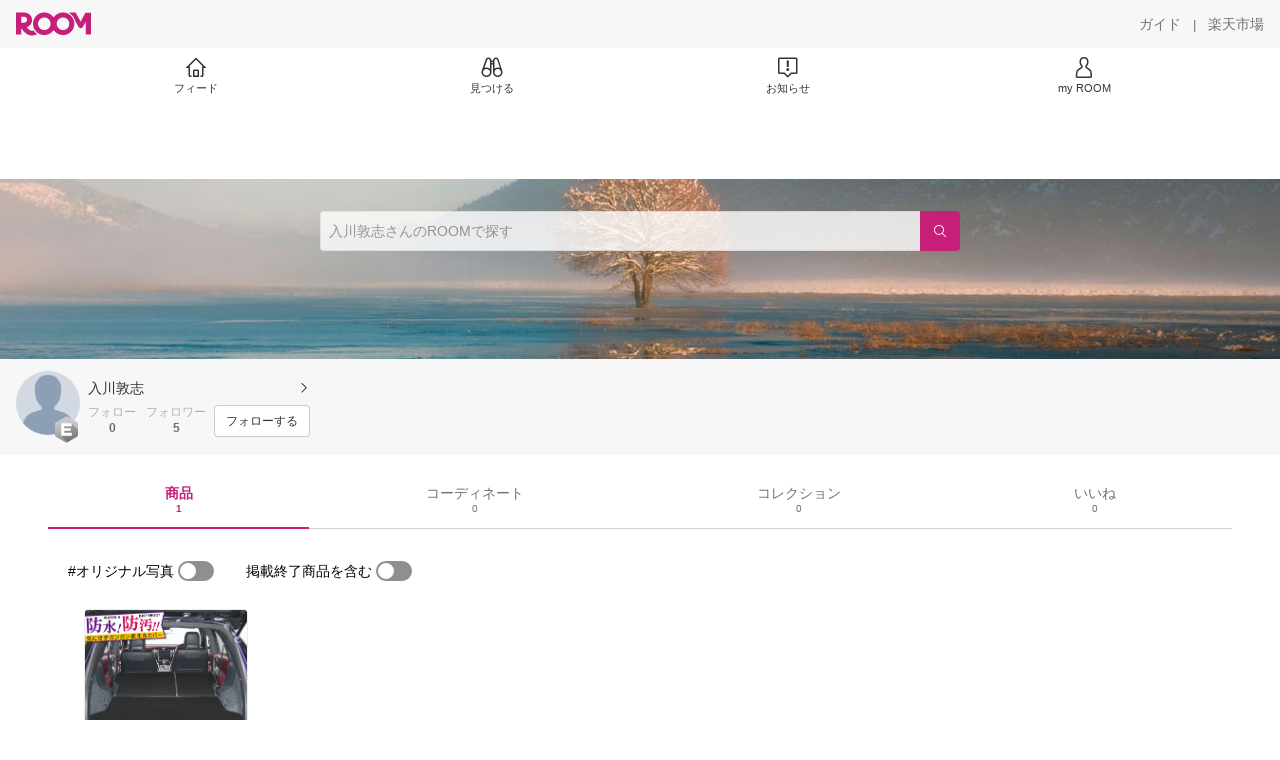

--- FILE ---
content_type: text/html; charset=UTF-8
request_url: https://room.rakuten.co.jp/room_7cc42f8da7
body_size: 1314
content:
<!DOCTYPE html>
<!--[if lt IE 9]>
<html id="ng-app" class="ie lt-ie9 ng-app:roomApp" ng-app="roomApp"> <![endif]-->
<!--[if IE 9]>
<html id="ng-app" class="ie ie9 ng-app:roomApp" ng-app="roomApp"> <![endif]-->
<!--[if gt IE 9]><!-->
<html id="ng-app" class="ng-app:roomApp" ng-app="roomApp"><!--<![endif]-->
<head prefix="og: http://ogp.me/ns# fb: http://ogp.me/ns/fb# app-room: http://ogp.me/ns/fb/app-room#" ng-non-bindable>
  <base href="/">
  <meta charset="utf-8">
  <meta name="referrer" content="origin">
  <link rel="icon" href="/img/favicon.ico?v=1" type="image/vnd.microsoft.icon" />
  <link rel="apple-touch-icon" sizes="152x152" href="/img/apple-touch-icon.png">
  <link rel="apple-touch-icon-precomposed" sizes="152x152" href="/img/apple-touch-icon-precomposed.png">
  <meta name="viewport" content="width=device-width, initial-scale=1.0, minimum-scale=1.0, maximum-scale=1.0, user-scalable=no"/>
  <meta http-equiv="X-UA-Compatible" content="IE=edge">
  <meta name='theme-color' content='#f7f7f7'/>

  <title>入川敦志のROOM - 欲しい! に出会える。</title>
  <meta name="twitter:card" content="summary_large_image" />
  <meta name="twitter:site" content="@ROOM_rakuten" />
  <meta name="description" content="" />
  <meta property="og:title" content="入川敦志のROOM - 欲しい! に出会える。" />
  <meta property="og:description" content=""/>
  <meta property="og:image" content="https://room.rakuten.co.jp/img/img_noprofile.gif" />
    <meta property="fb:app_id" content="512317595507674" />
<meta property="og:type"   content="profile" />
<meta property="og:url"    content="https://room.rakuten.co.jp/room_7cc42f8da7" />

  <link rel="stylesheet" href="/responsive/styles/room.min-df1947a934b7324598b2418f4a371027.css" />

    <script id="script-shisa" data-global-var="roomShisa" data-group="room" src="https://r.r10s.jp/com/js/d/shisa/shisa-1.0.3.min.js"></script>
  
</head>

<body class="">
<script src="https://jp.rakuten-static.com/1/grp/banner/js/create.js"></script>
<div id="mkdiv_header_pitari"></div>
<div ng-include="templateUrl"></div>











  

<script src="/responsive/js/vendor.min-e6b77dd571aeedb95ad6f2c1ab42bfdc.js"></script>
<script src="/responsive/js/app.min-d14cff4ff9d717738bbbc51d555dcd18.js"></script>

<script>
(function () {
angular.module('roomApp').config(['roomUser', function (roomUser) {
roomUser.user = null;
roomUser.isShortLogin = false;
roomUser.csrfToken = 'e7ebfa1eabc0722e2f3bdd948a58ac96c48cbd5c';
roomUser.systemDate = '2026-01-16 09:20:54';
roomUser.device = 'pc';
roomUser.env = 'prod';
}]);
})();
</script>
<script>
  (function() {
    angular.module('roomApp').config(['pageInfo', function (pageInfo) {
            pageInfo.options.id = '1000000340095599';
      pageInfo.options.fullName = '入川敦志';
      pageInfo.options.userName = 'room_7cc42f8da7';
                    pageInfo.options.typeName = 'member';
                }]);
  })();
</script>

<!-- RAT -->
<input type="hidden" name="rat" id="ratAccountId">
<input type="hidden" name="rat" id="ratServiceId">
<input type="hidden" name="rat" id="ratPageLayout">
<input type="hidden" name="rat" id="ratSiteSection">
<input type="hidden" name="rat" id="ratAdobeSiteSection">
<input type="hidden" name="rat" id="ratPageType">
<input type="hidden" name="rat" id="ratPageName">
<input type="hidden" name="rat" id="ratSearchQuery">
<input type="hidden" name="rat" id="ratShopUrl">
<input type="hidden" name="rat" id="ratShopId">
<input type="hidden" name="rat" id="ratItemId">
<input type="hidden" name="rat" id="ratItemGenre">
<input type="hidden" name="rat" id="ratTestTargeting">
<input type="hidden" name="rat" id="ratCustomParameters">
<input type="hidden" name="rat" id="ratSinglePageApplicationLoad" value="true">
<script type="text/javascript" src="//r.r10s.jp/com/rat/js/rat-main.js"></script>
<!-- /RAT -->

</body>
</html>


--- FILE ---
content_type: text/plain; charset=utf-8
request_url: https://room.rakuten.co.jp/api/1000000340095599/collects?api_version=1
body_size: 2223
content:
{"status":"success","code":200,"data":[{"source_id":"2700000076484177","id":"1700018525069325","flg_commentable":"1","from_service":"Review","parent_collect_id":null,"root_collect_id":"1700018525069325","content":"購入から受け取りまで、非常にスムーズに行えました。ありがとうございます。\n商品に関しては、デザインは普通ですが、サイズはピッタリで良いと思います。\n気になる点は、ラゲージルーム下の収納を開けるための取っ手も隠してしまってる点です。切れ込みか、指が入る穴などがあった方が良いと思います。私はあえて手を入れられるように、その両側の固定するためのマジックテープの間隔を狭くしてシートを弛ませています。","name":"【冬SALE P5倍】Levolva 60系 ハリアー 専用ラゲッジルームカバー 防水ラゲッジマット【ラバーマットより軽量 トランクマット トヨタ HARRIER SU60W ZSU65W AVU65W ASU60W ASU65W パーツ アクセサリー ラゲージマット 車中泊グッズ フロアマット レヴォルヴァ】【SOVIE】","rec_uploaded_images":"[]","last_activity_id":"18517755","last_activity_at":"1513313153691517","created_at":"2017-12-15 13:45:54","likes":1,"detail_views":0,"comments":0,"recollects":0,"pictures":3,"recent_responsers":[{"id":"1000000534544296","username":"shunei","fullname":"★★★★★","type":"member","profile":{"job":null,"about":"","link_url":null,"image_avatar":{"id":"2400049069939725","url":"https://room.rakuten.co.jp/img/img_noprofile.gif","offset_x":0,"offset_y":0,"width":160,"height":160,"mimetype":"image/gif","is_origin":null,"check_flg":null}},"is_blocked":null,"is_first_collect":null,"guide_displayed":true,"guide_displayed_room":false,"guide_displayed_item":false,"guide_displayed_feed":false,"guide_displayed_feed_modal":false,"interest_displayed":true,"default_collection_id":"1765772","flg_commentable":true,"feed_type":"all","is_followable":null,"created_at":"2016-03-25 00:35:43","rank":null,"user_icon_feed":null,"user_icon_detail":null,"user_icon_list":null,"interest_setting":null},{"id":"1000001034186350","username":"jerryy","fullname":"ジェリー","type":"member","profile":{"job":null,"about":"","link_url":null,"image_avatar":{"id":"2400187106654202","url":"https://room.r10s.jp/d/strg/ctrl/22/2fead7e7c02eef53a5239545071ccb472927f190.50.1.22.2.jpg","offset_x":0,"offset_y":263,"width":1357,"height":1361,"mimetype":"image/jpeg","is_origin":null,"check_flg":null}},"is_blocked":null,"is_first_collect":null,"guide_displayed":true,"guide_displayed_room":false,"guide_displayed_item":false,"guide_displayed_feed":false,"guide_displayed_feed_modal":false,"interest_displayed":true,"default_collection_id":"2609512","flg_commentable":true,"feed_type":"all","is_followable":null,"created_at":"2017-12-15 11:20:04","rank":null,"user_icon_feed":null,"user_icon_detail":null,"user_icon_list":null,"interest_setting":null}],"brick_views":0,"influence_points":0,"active_influence_points":0,"user":{"id":"1000000340095599","username":"room_7cc42f8da7","fullname":"入川敦志","type":"member","collections":-1,"free_collections":0,"coordinates":0,"register":"2015-08-05 07:16:14","last_visit":"2015-08-05 07:16:14","last_collect":"2017-12-15 13:45:54","last_activity":"2020-06-23 14:52:20","comments":0,"comments_collections":0,"rank":1,"influence_points":135,"active_influence_points":0,"following_users":0,"followers":5,"collections_owns":0,"collections_invited":0,"collects":1,"recollected":0,"likes":0,"liked":1,"likes_collections":0,"liked_collections":0,"room_views":0,"all_views":0,"gms":0,"sold":0,"new_notifications":12,"commented":0,"commented_collections":0,"dt_last_search":"0","tmp_cnt_rank":null,"dt_last_coordinate":null,"last_item_sync":"2015-08-05 07:16:14","profile":{"job":null,"about":"","link_url":null,"image_avatar":{"id":"2400049069939725","url":"https://room.rakuten.co.jp/img/img_noprofile.gif","offset_x":0,"offset_y":0,"width":160,"height":160,"mimetype":"image/gif","is_origin":null,"check_flg":null}},"is_blocked":null,"is_first_collect":null,"guide_displayed":false,"guide_displayed_room":false,"guide_displayed_item":false,"guide_displayed_feed":false,"guide_displayed_feed_modal":false,"interest_displayed":false,"default_collection_id":"1135437","flg_commentable":true,"feed_type":"all","is_followable":true,"created_at":"2015-08-05 07:16:14","user_icon_feed":null,"user_icon_detail":"https://room.rakuten.co.jp/img/rank/icon_rank_E_44.png","user_icon_list":"https://room.rakuten.co.jp/img/rank/icon_rank_E_26.png","interest_setting":null},"item":{"count_category":null,"id":"1100007969901129","key":"auc-sovie-store:10000362","price":17500,"name":"【冬SALE P5倍】Levolva 60系 ハリアー 専用ラゲッジルームカバー 防水ラゲッジマット【ラバーマットより軽量 トランクマット トヨタ HARRIER SU60W ZSU65W AVU65W ASU60W ASU65W パーツ アクセサリー ラゲージマット 車中泊グッズ フロアマット レヴォルヴァ】【SOVIE】","url":"http://item.rakuten.co.jp/auc-sovie-store/lrc-15/","category_id":"2800000410638274","category_lv1_id":"2800000503190384","category_lv2_id":"2800000101126123","flg_tax":false,"flg_postage":false,"flg_asuraku":false,"affiliate_url":"","affiliate_rate":20,"review_count":55,"review_average":422,"availability":"1","purchase_type":"0","release_date":"0","start_time":"0","end_time":"0","purchase_status":"1","reserve_status":"1","flg_soldout":false,"flg_deleted":false,"img_picture_2":null,"img_picture_3":null,"content":null,"category_lv3_id":null,"point_rate":0,"collects":0,"collected_users":0,"collected_collections":0,"likes":1,"comments":0,"last_collected":"2020-12-10 09:58:13","last_commented":null,"last_viewed":"2014-10-06 22:55:38","last_updated":"2023-07-08 06:19:47","picture":{"parent":null,"id":"2400319608797326","url":"https://tshop.r10s.jp/auc-sovie-store/cabinet/rmt/sgv01_lvlc-15.jpg","offset_x":0,"offset_y":0,"width":690,"height":690,"mimetype":"image/jpeg","is_origin":null,"check_flg":null},"has_price_range":false},"root_user":{"id":"1000000340095599","username":"room_7cc42f8da7","fullname":"入川敦志","type":"member","is_blocked":null,"is_first_collect":null,"guide_displayed":false,"guide_displayed_room":false,"guide_displayed_item":false,"guide_displayed_feed":false,"guide_displayed_feed_modal":false,"interest_displayed":false,"default_collection_id":"1135437","flg_commentable":true,"feed_type":"all","is_followable":null,"created_at":"2015-08-05 07:16:14","rank":null,"user_icon_feed":null,"user_icon_detail":null,"user_icon_list":null,"interest_setting":null},"image_top":{"parent":null,"id":null,"url":"https://tshop.r10s.jp/auc-sovie-store/cabinet/rmt/sgv01_lvlc-15.jpg","offset_x":null,"offset_y":null,"width":null,"height":null,"mimetype":null,"is_origin":null,"check_flg":null},"is_pinned":false,"is_collected":false,"is_liked":false,"is_purchased":false,"is_public_purchased":false,"is_commented":false,"is_commentable":true,"is_likeable":true,"is_collectable":true}],"meta":{"after_id":"1700018525069325","before_id":"1700018525069325","next_page":"https://room.rakuten.co.jp/api/1000000340095599/collects?limit=20&after_id=1700018525069325","prev_page":"https://room.rakuten.co.jp/api/1000000340095599/collects?limit=20&before_id=1700018525069325","hits":1}}